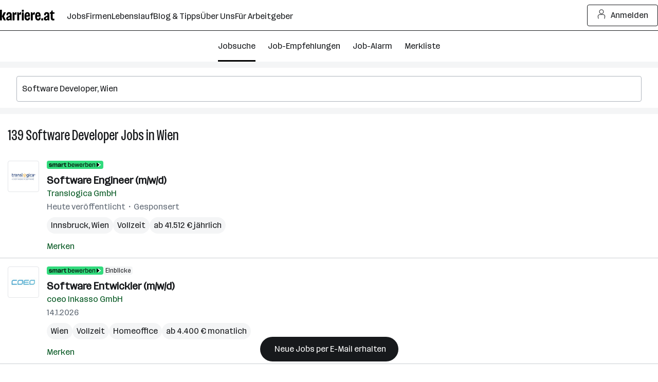

--- FILE ---
content_type: application/javascript; charset=utf-8
request_url: https://mf-app-shell.karriere.at/v6/assets/index.umd.js
body_size: 8141
content:
(function($){typeof define=="function"&&define.amd?define($):$()})(function(){"use strict";/*!
* tabbable 6.2.0
* @license MIT, https://github.com/focus-trap/tabbable/blob/master/LICENSE
*/var $=["input:not([inert])","select:not([inert])","textarea:not([inert])","a[href]:not([inert])","button:not([inert])","[tabindex]:not(slot):not([inert])","audio[controls]:not([inert])","video[controls]:not([inert])",'[contenteditable]:not([contenteditable="false"]):not([inert])',"details>summary:first-of-type:not([inert])","details:not([inert])"],Z=$.join(","),oe=typeof Element>"u",R=oe?function(){}:Element.prototype.matches||Element.prototype.msMatchesSelector||Element.prototype.webkitMatchesSelector,z=!oe&&Element.prototype.getRootNode?function(i){var e;return i==null||(e=i.getRootNode)===null||e===void 0?void 0:e.call(i)}:function(i){return i==null?void 0:i.ownerDocument},J=function i(e,t){var n;t===void 0&&(t=!0);var s=e==null||(n=e.getAttribute)===null||n===void 0?void 0:n.call(e,"inert"),c=s===""||s==="true",a=c||t&&e&&i(e.parentNode);return a},we=function(e){var t,n=e==null||(t=e.getAttribute)===null||t===void 0?void 0:t.call(e,"contenteditable");return n===""||n==="true"},se=function(e,t,n){if(J(e))return[];var s=Array.prototype.slice.apply(e.querySelectorAll(Z));return t&&R.call(e,Z)&&s.unshift(e),s=s.filter(n),s},ce=function i(e,t,n){for(var s=[],c=Array.from(e);c.length;){var a=c.shift();if(!J(a,!1))if(a.tagName==="SLOT"){var l=a.assignedElements(),v=l.length?l:a.children,N=i(v,!0,n);n.flatten?s.push.apply(s,N):s.push({scopeParent:a,candidates:N})}else{var S=R.call(a,Z);S&&n.filter(a)&&(t||!e.includes(a))&&s.push(a);var k=a.shadowRoot||typeof n.getShadowRoot=="function"&&n.getShadowRoot(a),P=!J(k,!1)&&(!n.shadowRootFilter||n.shadowRootFilter(a));if(k&&P){var U=i(k===!0?a.children:k.children,!0,n);n.flatten?s.push.apply(s,U):s.push({scopeParent:a,candidates:U})}else c.unshift.apply(c,a.children)}}return s},ue=function(e){return!isNaN(parseInt(e.getAttribute("tabindex"),10))},q=function(e){if(!e)throw new Error("No node provided");return e.tabIndex<0&&(/^(AUDIO|VIDEO|DETAILS)$/.test(e.tagName)||we(e))&&!ue(e)?0:e.tabIndex},Te=function(e,t){var n=q(e);return n<0&&t&&!ue(e)?0:n},Be=function(e,t){return e.tabIndex===t.tabIndex?e.documentOrder-t.documentOrder:e.tabIndex-t.tabIndex},le=function(e){return e.tagName==="INPUT"},Ee=function(e){return le(e)&&e.type==="hidden"},ke=function(e){var t=e.tagName==="DETAILS"&&Array.prototype.slice.apply(e.children).some(function(n){return n.tagName==="SUMMARY"});return t},Le=function(e,t){for(var n=0;n<e.length;n++)if(e[n].checked&&e[n].form===t)return e[n]},Se=function(e){if(!e.name)return!0;var t=e.form||z(e),n=function(l){return t.querySelectorAll('input[type="radio"][name="'+l+'"]')},s;if(typeof window<"u"&&typeof window.CSS<"u"&&typeof window.CSS.escape=="function")s=n(window.CSS.escape(e.name));else try{s=n(e.name)}catch(a){return console.error("Looks like you have a radio button with a name attribute containing invalid CSS selector characters and need the CSS.escape polyfill: %s",a.message),!1}var c=Le(s,e.form);return!c||c===e},xe=function(e){return le(e)&&e.type==="radio"},_e=function(e){return xe(e)&&!Se(e)},Fe=function(e){var t,n=e&&z(e),s=(t=n)===null||t===void 0?void 0:t.host,c=!1;if(n&&n!==e){var a,l,v;for(c=!!((a=s)!==null&&a!==void 0&&(l=a.ownerDocument)!==null&&l!==void 0&&l.contains(s)||e!=null&&(v=e.ownerDocument)!==null&&v!==void 0&&v.contains(e));!c&&s;){var N,S,k;n=z(s),s=(N=n)===null||N===void 0?void 0:N.host,c=!!((S=s)!==null&&S!==void 0&&(k=S.ownerDocument)!==null&&k!==void 0&&k.contains(s))}}return c},de=function(e){var t=e.getBoundingClientRect(),n=t.width,s=t.height;return n===0&&s===0},Ie=function(e,t){var n=t.displayCheck,s=t.getShadowRoot;if(getComputedStyle(e).visibility==="hidden")return!0;var c=R.call(e,"details>summary:first-of-type"),a=c?e.parentElement:e;if(R.call(a,"details:not([open]) *"))return!0;if(!n||n==="full"||n==="legacy-full"){if(typeof s=="function"){for(var l=e;e;){var v=e.parentElement,N=z(e);if(v&&!v.shadowRoot&&s(v)===!0)return de(e);e.assignedSlot?e=e.assignedSlot:!v&&N!==e.ownerDocument?e=N.host:e=v}e=l}if(Fe(e))return!e.getClientRects().length;if(n!=="legacy-full")return!0}else if(n==="non-zero-area")return de(e);return!1},Pe=function(e){if(/^(INPUT|BUTTON|SELECT|TEXTAREA)$/.test(e.tagName))for(var t=e.parentElement;t;){if(t.tagName==="FIELDSET"&&t.disabled){for(var n=0;n<t.children.length;n++){var s=t.children.item(n);if(s.tagName==="LEGEND")return R.call(t,"fieldset[disabled] *")?!0:!s.contains(e)}return!0}t=t.parentElement}return!1},X=function(e,t){return!(t.disabled||J(t)||Ee(t)||Ie(t,e)||ke(t)||Pe(t))},te=function(e,t){return!(_e(t)||q(t)<0||!X(e,t))},Ae=function(e){var t=parseInt(e.getAttribute("tabindex"),10);return!!(isNaN(t)||t>=0)},Ce=function i(e){var t=[],n=[];return e.forEach(function(s,c){var a=!!s.scopeParent,l=a?s.scopeParent:s,v=Te(l,a),N=a?i(s.candidates):l;v===0?a?t.push.apply(t,N):t.push(l):n.push({documentOrder:c,tabIndex:v,item:s,isScope:a,content:N})}),n.sort(Be).reduce(function(s,c){return c.isScope?s.push.apply(s,c.content):s.push(c.content),s},[]).concat(t)},Oe=function(e,t){t=t||{};var n;return t.getShadowRoot?n=ce([e],t.includeContainer,{filter:te.bind(null,t),flatten:!1,getShadowRoot:t.getShadowRoot,shadowRootFilter:Ae}):n=se(e,t.includeContainer,te.bind(null,t)),Ce(n)},De=function(e,t){t=t||{};var n;return t.getShadowRoot?n=ce([e],t.includeContainer,{filter:X.bind(null,t),flatten:!0,getShadowRoot:t.getShadowRoot}):n=se(e,t.includeContainer,X.bind(null,t)),n},K=function(e,t){if(t=t||{},!e)throw new Error("No node provided");return R.call(e,Z)===!1?!1:te(t,e)},Re=$.concat("iframe").join(","),ne=function(e,t){if(t=t||{},!e)throw new Error("No node provided");return R.call(e,Re)===!1?!1:X(t,e)};/*!
* focus-trap 7.6.2
* @license MIT, https://github.com/focus-trap/focus-trap/blob/master/LICENSE
*/function ie(i,e){(e==null||e>i.length)&&(e=i.length);for(var t=0,n=Array(e);t<e;t++)n[t]=i[t];return n}function qe(i){if(Array.isArray(i))return ie(i)}function Ue(i,e,t){return(e=Ge(e))in i?Object.defineProperty(i,e,{value:t,enumerable:!0,configurable:!0,writable:!0}):i[e]=t,i}function je(i){if(typeof Symbol<"u"&&i[Symbol.iterator]!=null||i["@@iterator"]!=null)return Array.from(i)}function Ke(){throw new TypeError(`Invalid attempt to spread non-iterable instance.
In order to be iterable, non-array objects must have a [Symbol.iterator]() method.`)}function fe(i,e){var t=Object.keys(i);if(Object.getOwnPropertySymbols){var n=Object.getOwnPropertySymbols(i);e&&(n=n.filter(function(s){return Object.getOwnPropertyDescriptor(i,s).enumerable})),t.push.apply(t,n)}return t}function ve(i){for(var e=1;e<arguments.length;e++){var t=arguments[e]!=null?arguments[e]:{};e%2?fe(Object(t),!0).forEach(function(n){Ue(i,n,t[n])}):Object.getOwnPropertyDescriptors?Object.defineProperties(i,Object.getOwnPropertyDescriptors(t)):fe(Object(t)).forEach(function(n){Object.defineProperty(i,n,Object.getOwnPropertyDescriptor(t,n))})}return i}function Me(i){return qe(i)||je(i)||Ve(i)||Ke()}function $e(i,e){if(typeof i!="object"||!i)return i;var t=i[Symbol.toPrimitive];if(t!==void 0){var n=t.call(i,e||"default");if(typeof n!="object")return n;throw new TypeError("@@toPrimitive must return a primitive value.")}return(e==="string"?String:Number)(i)}function Ge(i){var e=$e(i,"string");return typeof e=="symbol"?e:e+""}function Ve(i,e){if(i){if(typeof i=="string")return ie(i,e);var t={}.toString.call(i).slice(8,-1);return t==="Object"&&i.constructor&&(t=i.constructor.name),t==="Map"||t==="Set"?Array.from(i):t==="Arguments"||/^(?:Ui|I)nt(?:8|16|32)(?:Clamped)?Array$/.test(t)?ie(i,e):void 0}}var be={activateTrap:function(e,t){if(e.length>0){var n=e[e.length-1];n!==t&&n.pause()}var s=e.indexOf(t);s===-1||e.splice(s,1),e.push(t)},deactivateTrap:function(e,t){var n=e.indexOf(t);n!==-1&&e.splice(n,1),e.length>0&&e[e.length-1].unpause()}},We=function(e){return e.tagName&&e.tagName.toLowerCase()==="input"&&typeof e.select=="function"},Ye=function(e){return(e==null?void 0:e.key)==="Escape"||(e==null?void 0:e.key)==="Esc"||(e==null?void 0:e.keyCode)===27},G=function(e){return(e==null?void 0:e.key)==="Tab"||(e==null?void 0:e.keyCode)===9},He=function(e){return G(e)&&!e.shiftKey},Ze=function(e){return G(e)&&e.shiftKey},ge=function(e){return setTimeout(e,0)},V=function(e){for(var t=arguments.length,n=new Array(t>1?t-1:0),s=1;s<t;s++)n[s-1]=arguments[s];return typeof e=="function"?e.apply(void 0,n):e},Q=function(e){return e.target.shadowRoot&&typeof e.composedPath=="function"?e.composedPath()[0]:e.target},ze=[],Je=function(e,t){var n=(t==null?void 0:t.document)||document,s=(t==null?void 0:t.trapStack)||ze,c=ve({returnFocusOnDeactivate:!0,escapeDeactivates:!0,delayInitialFocus:!0,isKeyForward:He,isKeyBackward:Ze},t),a={containers:[],containerGroups:[],tabbableGroups:[],nodeFocusedBeforeActivation:null,mostRecentlyFocusedNode:null,active:!1,paused:!1,delayInitialFocusTimer:void 0,recentNavEvent:void 0},l,v=function(r,o,u){return r&&r[o]!==void 0?r[o]:c[u||o]},N=function(r,o){var u=typeof(o==null?void 0:o.composedPath)=="function"?o.composedPath():void 0;return a.containerGroups.findIndex(function(m){var h=m.container,w=m.tabbableNodes;return h.contains(r)||(u==null?void 0:u.includes(h))||w.find(function(f){return f===r})})},S=function(r){var o=arguments.length>1&&arguments[1]!==void 0?arguments[1]:{},u=o.hasFallback,m=u===void 0?!1:u,h=o.params,w=h===void 0?[]:h,f=c[r];if(typeof f=="function"&&(f=f.apply(void 0,Me(w))),f===!0&&(f=void 0),!f){if(f===void 0||f===!1)return f;throw new Error("`".concat(r,"` was specified but was not a node, or did not return a node"))}var T=f;if(typeof f=="string"){try{T=n.querySelector(f)}catch(B){throw new Error("`".concat(r,'` appears to be an invalid selector; error="').concat(B.message,'"'))}if(!T&&!m)throw new Error("`".concat(r,"` as selector refers to no known node"))}return T},k=function(){var r=S("initialFocus",{hasFallback:!0});if(r===!1)return!1;if(r===void 0||r&&!ne(r,c.tabbableOptions))if(N(n.activeElement)>=0)r=n.activeElement;else{var o=a.tabbableGroups[0],u=o&&o.firstTabbableNode;r=u||S("fallbackFocus")}else r===null&&(r=S("fallbackFocus"));if(!r)throw new Error("Your focus-trap needs to have at least one focusable element");return r},P=function(){if(a.containerGroups=a.containers.map(function(r){var o=Oe(r,c.tabbableOptions),u=De(r,c.tabbableOptions),m=o.length>0?o[0]:void 0,h=o.length>0?o[o.length-1]:void 0,w=u.find(function(B){return K(B)}),f=u.slice().reverse().find(function(B){return K(B)}),T=!!o.find(function(B){return q(B)>0});return{container:r,tabbableNodes:o,focusableNodes:u,posTabIndexesFound:T,firstTabbableNode:m,lastTabbableNode:h,firstDomTabbableNode:w,lastDomTabbableNode:f,nextTabbableNode:function(j){var Y=arguments.length>1&&arguments[1]!==void 0?arguments[1]:!0,D=o.indexOf(j);return D<0?Y?u.slice(u.indexOf(j)+1).find(function(H){return K(H)}):u.slice(0,u.indexOf(j)).reverse().find(function(H){return K(H)}):o[D+(Y?1:-1)]}}}),a.tabbableGroups=a.containerGroups.filter(function(r){return r.tabbableNodes.length>0}),a.tabbableGroups.length<=0&&!S("fallbackFocus"))throw new Error("Your focus-trap must have at least one container with at least one tabbable node in it at all times");if(a.containerGroups.find(function(r){return r.posTabIndexesFound})&&a.containerGroups.length>1)throw new Error("At least one node with a positive tabindex was found in one of your focus-trap's multiple containers. Positive tabindexes are only supported in single-container focus-traps.")},U=function(r){var o=r.activeElement;if(o)return o.shadowRoot&&o.shadowRoot.activeElement!==null?U(o.shadowRoot):o},I=function(r){if(r!==!1&&r!==U(document)){if(!r||!r.focus){I(k());return}r.focus({preventScroll:!!c.preventScroll}),a.mostRecentlyFocusedNode=r,We(r)&&r.select()}},ee=function(r){var o=S("setReturnFocus",{params:[r]});return o||(o===!1?!1:r)},A=function(r){var o=r.target,u=r.event,m=r.isBackward,h=m===void 0?!1:m;o=o||Q(u),P();var w=null;if(a.tabbableGroups.length>0){var f=N(o,u),T=f>=0?a.containerGroups[f]:void 0;if(f<0)h?w=a.tabbableGroups[a.tabbableGroups.length-1].lastTabbableNode:w=a.tabbableGroups[0].firstTabbableNode;else if(h){var B=a.tabbableGroups.findIndex(function(ae){var re=ae.firstTabbableNode;return o===re});if(B<0&&(T.container===o||ne(o,c.tabbableOptions)&&!K(o,c.tabbableOptions)&&!T.nextTabbableNode(o,!1))&&(B=f),B>=0){var j=B===0?a.tabbableGroups.length-1:B-1,Y=a.tabbableGroups[j];w=q(o)>=0?Y.lastTabbableNode:Y.lastDomTabbableNode}else G(u)||(w=T.nextTabbableNode(o,!1))}else{var D=a.tabbableGroups.findIndex(function(ae){var re=ae.lastTabbableNode;return o===re});if(D<0&&(T.container===o||ne(o,c.tabbableOptions)&&!K(o,c.tabbableOptions)&&!T.nextTabbableNode(o))&&(D=f),D>=0){var H=D===a.tabbableGroups.length-1?0:D+1,Ne=a.tabbableGroups[H];w=q(o)>=0?Ne.firstTabbableNode:Ne.firstDomTabbableNode}else G(u)||(w=T.nextTabbableNode(o))}}else w=S("fallbackFocus");return w},C=function(r){var o=Q(r);if(!(N(o,r)>=0)){if(V(c.clickOutsideDeactivates,r)){l.deactivate({returnFocus:c.returnFocusOnDeactivate});return}V(c.allowOutsideClick,r)||r.preventDefault()}},d=function(r){var o=Q(r),u=N(o,r)>=0;if(u||o instanceof Document)u&&(a.mostRecentlyFocusedNode=o);else{r.stopImmediatePropagation();var m,h=!0;if(a.mostRecentlyFocusedNode)if(q(a.mostRecentlyFocusedNode)>0){var w=N(a.mostRecentlyFocusedNode),f=a.containerGroups[w].tabbableNodes;if(f.length>0){var T=f.findIndex(function(B){return B===a.mostRecentlyFocusedNode});T>=0&&(c.isKeyForward(a.recentNavEvent)?T+1<f.length&&(m=f[T+1],h=!1):T-1>=0&&(m=f[T-1],h=!1))}}else a.containerGroups.some(function(B){return B.tabbableNodes.some(function(j){return q(j)>0})})||(h=!1);else h=!1;h&&(m=A({target:a.mostRecentlyFocusedNode,isBackward:c.isKeyBackward(a.recentNavEvent)})),I(m||a.mostRecentlyFocusedNode||k())}a.recentNavEvent=void 0},p=function(r){var o=arguments.length>1&&arguments[1]!==void 0?arguments[1]:!1;a.recentNavEvent=r;var u=A({event:r,isBackward:o});u&&(G(r)&&r.preventDefault(),I(u))},y=function(r){(c.isKeyForward(r)||c.isKeyBackward(r))&&p(r,c.isKeyBackward(r))},b=function(r){Ye(r)&&V(c.escapeDeactivates,r)!==!1&&(r.preventDefault(),l.deactivate())},E=function(r){var o=Q(r);N(o,r)>=0||V(c.clickOutsideDeactivates,r)||V(c.allowOutsideClick,r)||(r.preventDefault(),r.stopImmediatePropagation())},x=function(){if(a.active)return be.activateTrap(s,l),a.delayInitialFocusTimer=c.delayInitialFocus?ge(function(){I(k())}):I(k()),n.addEventListener("focusin",d,!0),n.addEventListener("mousedown",C,{capture:!0,passive:!1}),n.addEventListener("touchstart",C,{capture:!0,passive:!1}),n.addEventListener("click",E,{capture:!0,passive:!1}),n.addEventListener("keydown",y,{capture:!0,passive:!1}),n.addEventListener("keydown",b),l},L=function(){if(a.active)return n.removeEventListener("focusin",d,!0),n.removeEventListener("mousedown",C,!0),n.removeEventListener("touchstart",C,!0),n.removeEventListener("click",E,!0),n.removeEventListener("keydown",y,!0),n.removeEventListener("keydown",b),l},_=function(r){var o=r.some(function(u){var m=Array.from(u.removedNodes);return m.some(function(h){return h===a.mostRecentlyFocusedNode})});o&&I(k())},M=typeof window<"u"&&"MutationObserver"in window?new MutationObserver(_):void 0,O=function(){M&&(M.disconnect(),a.active&&!a.paused&&a.containers.map(function(r){M.observe(r,{subtree:!0,childList:!0})}))};return l={get active(){return a.active},get paused(){return a.paused},activate:function(r){if(a.active)return this;var o=v(r,"onActivate"),u=v(r,"onPostActivate"),m=v(r,"checkCanFocusTrap");m||P(),a.active=!0,a.paused=!1,a.nodeFocusedBeforeActivation=n.activeElement,o==null||o();var h=function(){m&&P(),x(),O(),u==null||u()};return m?(m(a.containers.concat()).then(h,h),this):(h(),this)},deactivate:function(r){if(!a.active)return this;var o=ve({onDeactivate:c.onDeactivate,onPostDeactivate:c.onPostDeactivate,checkCanReturnFocus:c.checkCanReturnFocus},r);clearTimeout(a.delayInitialFocusTimer),a.delayInitialFocusTimer=void 0,L(),a.active=!1,a.paused=!1,O(),be.deactivateTrap(s,l);var u=v(o,"onDeactivate"),m=v(o,"onPostDeactivate"),h=v(o,"checkCanReturnFocus"),w=v(o,"returnFocus","returnFocusOnDeactivate");u==null||u();var f=function(){ge(function(){w&&I(ee(a.nodeFocusedBeforeActivation)),m==null||m()})};return w&&h?(h(ee(a.nodeFocusedBeforeActivation)).then(f,f),this):(f(),this)},pause:function(r){if(a.paused||!a.active)return this;var o=v(r,"onPause"),u=v(r,"onPostPause");return a.paused=!0,o==null||o(),L(),O(),u==null||u(),this},unpause:function(r){if(!a.paused||!a.active)return this;var o=v(r,"onUnpause"),u=v(r,"onPostUnpause");return a.paused=!1,o==null||o(),P(),x(),O(),u==null||u(),this},updateContainerElements:function(r){var o=[].concat(r).filter(Boolean);return a.containers=o.map(function(u){return typeof u=="string"?n.querySelector(u):u}),a.active&&P(),O(),this}},l.updateContainerElements(e),l};function F(i,e){e=e||{bubbles:!1,cancelable:!1,detail:void 0};const t=document.createEvent("CustomEvent");return t.initCustomEvent(i,e.bubbles,e.cancelable,e.detail),t}typeof window.CustomEvent!="function"&&(F.prototype=window.Event.prototype,window.CustomEvent=F);function Xe(i){if(!i.tracking.gtm)return;window.dataLayer=window.dataLayer||[];const e="data-mf-analytics";document.querySelectorAll(`.mf-header [${e}],
        .mf-sideNavigation [${e}]`).forEach(n=>{const s="microfrontend: header",c=`click: ${n.getAttribute(e)}`;n.addEventListener("click",()=>window.dataLayer.push({event:"event",eventCategory:s,eventAction:c})),n.removeAttribute(e)})}function me(){window.dispatchEvent(new CustomEvent("mf-header:ready"))}function Qe(){const i=window.setInterval(me,1e3);window.addEventListener("mf-header:ready-acknowledged",()=>{window.clearInterval(i)}),me()}let W=null;function et(){W=window.pageYOffset,document.querySelector("body").style.position="fixed",document.querySelector("body").style.top=`-${W}px`,document.querySelector("body").style.width="100%"}function tt(){document.querySelector("body").style.removeProperty("position"),document.querySelector("body").style.removeProperty("top"),document.querySelector("body").style.removeProperty("width"),W!==null&&(window.scrollTo(0,W),W=null)}const he=".mf-headerViewModel",pe="skip-to-content-target";function ye(){const i=document.querySelector(he).textContent,e=JSON.parse(i),t={sideNavigationTrigger:document.querySelector(".mf-header__sideNavigationTrigger"),loginButton:document.querySelector(".mf-header__loginButton"),bentoBoxTrigger:document.querySelector(".mf-header__bentoBoxTrigger"),bentoBox:document.querySelector(".mf-bentoBox"),loadingDots:document.querySelector(".mf-header .k-c-loadingDots")},n={bentoBoxTrigger:document.querySelector(".mf-header__bentoBoxTriggerTitle"),bentoBoxTitle:document.querySelector(".mf-bentoBox__userTitle"),bentoBoxPortrait:document.querySelector(".mf-bentoBox__userPortrait"),bentoBoxUserIcon:document.querySelector(".mf-bentoBox__userIcon"),sideNavigationUserTitle:document.querySelector(".mf-sideNavigation__userTitle"),sideNavigationUserPortrait:document.querySelector(".mf-sideNavigation__userPortrait"),sideNavigationUserIcon:document.querySelector(".mf-sideNavigation__userIcon"),bentoBoxLoginButton:document.querySelector(".mf-bentoBox__loginButton"),bentoBoxLogoutButton:document.querySelector(".mf-bentoBox__logoutButton"),bentoBoxRegisterLink:document.querySelector(".mf-bentoBox__guestLink"),bentoNavigationLinks:document.querySelectorAll(".mf-bentoBox__navigationLink")},s={sideNavigationTrigger:document.querySelector(".mf-header__sideNavigation .mf-notification"),bentoBoxTrigger:document.querySelector(".mf-header__bentoBoxTrigger .mf-notification"),sideNavigation:document.querySelectorAll(".mf-sideNavigation__userNavigation .mf-notification"),bentoBoxNavigation:document.querySelectorAll(".mf-bentoBox__userNavigation .mf-notification")},c={container:document.querySelector(".mf-sideNavigation"),guest:document.querySelector(".mf-sideNavigation__guest"),userDivider:document.querySelector(".mf-sideNavigation__userDivider"),close:document.querySelector(".mf-sideNavigation__close"),drawer:document.querySelector(".mf-sideNavigation__drawer"),loginButton:document.querySelector(".mf-sideNavigation__loginButton"),logoutButton:document.querySelector(".mf-sideNavigation__logoutButton"),registerLink:document.querySelector(".mf-sideNavigation__guestLink")},a={header:document.querySelectorAll(".mf-header__navigationItem"),sideNavigation:document.querySelectorAll(".mf-sideNavigation__navigationItem"),sideNavigationLinks:document.querySelectorAll(".mf-sideNavigation__navigationLink")},l={active:"k-state--active",open:"k-state--open",close:"k-state--close",hidden:"k-state--hidden"};function v(){var b,E,x;let d=!1;const p=Je(c.container,{allowOutsideClick:!0});function y(){c.container.classList.toggle(l.open),c.container.classList.toggle(l.close),d?(tt(),p.deactivate()):(et(),p.activate()),d=!d}(b=t.sideNavigationTrigger)==null||b.addEventListener("click",y),(E=c.container)==null||E.addEventListener("click",L=>{d&&L.target!==c.drawer&&!c.drawer.contains(L.target)&&y(),L.stopPropagation()}),(x=c.close)==null||x.addEventListener("click",L=>{y(),L.stopPropagation()})}function N(){var y;let d=!1;function p(){t.bentoBox.classList.toggle(l.open),t.bentoBox.classList.toggle(l.close),d=!d}(y=t.bentoBoxTrigger)==null||y.addEventListener("click",b=>{p(),b.stopPropagation()}),t.bentoBox&&document.addEventListener("click",b=>{d&&b.target!==t.bentoBox&&!t.bentoBox.contains(b.target)&&p(),b.stopPropagation()})}function S(){t.loginButton&&t.loginButton.tagName==="BUTTON"&&t.loginButton.addEventListener("click",()=>{window.dispatchEvent(new F("mf-header:click-loginButton"))}),n.bentoBoxLoginButton&&n.bentoBoxLoginButton.tagName==="BUTTON"&&n.bentoBoxLoginButton.addEventListener("click",()=>{window.dispatchEvent(new F("mf-header:click-loginButton"))}),n.bentoBoxLogoutButton&&n.bentoBoxLogoutButton.tagName==="BUTTON"&&n.bentoBoxLogoutButton.addEventListener("click",()=>{window.dispatchEvent(new F("mf-header:click-logoutButton"))}),n.bentoBoxRegisterLink&&!n.bentoBoxRegisterLink.href.length&&n.bentoBoxRegisterLink.addEventListener("click",()=>{window.dispatchEvent(new F("mf-header:click-registerLink"))}),c.loginButton&&c.loginButton.tagName==="BUTTON"&&c.loginButton.addEventListener("click",()=>{window.dispatchEvent(new F("mf-header:click-loginButton"))}),c.logoutButton&&c.logoutButton.tagName==="BUTTON"&&c.logoutButton.addEventListener("click",()=>{window.dispatchEvent(new F("mf-header:click-logoutButton"))}),c.registerLink&&!n.bentoBoxRegisterLink.href.length&&c.registerLink.addEventListener("click",()=>{window.dispatchEvent(new F("mf-header:click-registerLink"))});for(let d=0;d<n.bentoNavigationLinks.length;d+=1)n.bentoNavigationLinks[d].tagName==="BUTTON"&&n.bentoNavigationLinks[d].addEventListener("click",()=>{window.dispatchEvent(new F("mf-header:click-nav-item",{detail:{redirectUrl:n.bentoNavigationLinks[d].getAttribute("data-redirect-url")}}))});for(let d=0;d<a.sideNavigationLinks.length;d+=1)a.sideNavigationLinks[d].tagName==="BUTTON"&&a.sideNavigationLinks[d].addEventListener("click",()=>{window.dispatchEvent(new F("mf-header:click-nav-item",{detail:{redirectUrl:a.sideNavigationLinks[d].getAttribute("data-redirect-url")}}))})}function k(){if(document.getElementById(pe))return;const d=document.createElement("div");d.id=pe,d.classList.add("mf-visually-hidden");const p=document.querySelector(".mf-sideNavigation");p.parentNode.insertBefore(d,p.nextSibling)}function P(){var d,p,y,b;e.status.loggedIn&&(e.status.loading?((d=t.loadingDots)==null||d.classList.remove(l.hidden),(p=t.bentoBoxTrigger)==null||p.classList.add(l.hidden)):((y=t.loadingDots)==null||y.classList.add(l.hidden),(b=t.bentoBoxTrigger)==null||b.classList.remove(l.hidden)))}function U(){var d,p,y,b,E,x,L,_;e.status.loggedIn&&!e.headerAppearance.minimal&&(e.user.firstName?(n.bentoBoxTitle.innerText=`${e.user.firstName} ${e.user.lastName}`,n.sideNavigationUserTitle.innerText=`${e.user.firstName} ${e.user.lastName}`):(n.bentoBoxTitle.innerText=e.user.email,n.sideNavigationUserTitle.innerText=e.user.email),e.user.profileImageUrl?((d=n.bentoBoxUserIcon)==null||d.classList.add("mf-bentoBox__userIcon--hidden"),(p=n.bentoBoxPortrait)==null||p.classList.remove("mf-bentoBox__userPortrait--hidden"),(y=n.sideNavigationUserIcon)==null||y.classList.add("mf-sideNavigation__userIcon--hidden"),(b=n.sideNavigationUserPortrait)==null||b.classList.remove("mf-sideNavigation__userPortrait--hidden"),n.bentoBoxPortrait.src=e.user.profileImageUrl,n.sideNavigationUserPortrait.src=e.user.profileImageUrl):((E=n.bentoBoxUserIcon)==null||E.classList.remove("mf-bentoBox__userIcon--hidden"),(x=n.bentoBoxPortrait)==null||x.classList.add("mf-bentoBox__userPortrait--hidden"),(L=n.sideNavigationUserIcon)==null||L.classList.remove("mf-sideNavigation__userIcon--hidden"),(_=n.sideNavigationUserPortrait)==null||_.classList.add("mf-sideNavigation__userPortrait--hidden")))}function I(){var p,y,b,E;Object.entries(e.notifications).forEach(([x,L],_)=>{var M,O,g,r,o;if(L){(M=s.bentoBoxNavigation[_])==null||M.classList.add(l.active);const u=document.createElement("span");u.innerText=", neue Benachrichtigungen",u.classList.add("mf-visually-hidden"),s.bentoBoxNavigation[_].parentElement.appendChild(u),(O=s.sideNavigation[_])==null||O.classList.add(l.active)}else(g=s.bentoBoxNavigation[_].parentElement.querySelector(".mf-visually-hidden"))==null||g.remove(),(r=s.bentoBoxNavigation[_])==null||r.classList.remove(l.active),(o=s.sideNavigation[_])==null||o.classList.remove(l.active)}),Object.values(e.notifications).some(x=>x===!0)?((p=s.bentoBoxTrigger)==null||p.classList.add(l.active),(y=s.sideNavigationTrigger)==null||y.classList.add(l.active)):((b=s.bentoBoxTrigger)==null||b.classList.remove(l.active),(E=s.sideNavigationTrigger)==null||E.classList.remove(l.active))}function ee(){var d,p,y,b,E,x,L,_;e.loginButton.hidden?((d=t.loginButton)==null||d.classList.add(l.hidden),(p=t.bentoBoxTrigger)==null||p.classList.add(l.hidden),(y=c.guest)==null||y.classList.add(l.hidden),(b=c.userDivider)==null||b.classList.add(l.hidden)):((E=t.loginButton)==null||E.classList.remove(l.hidden),(x=t.bentoBoxTrigger)==null||x.classList.remove(l.hidden),(L=c.guest)==null||L.classList.remove(l.hidden),(_=c.userDivider)==null||_.classList.remove(l.hidden)),e.loginButton.targetUrl&&(t.loginButton.href=e.loginButton.targetUrl,c.loginButton.href=e.loginButton.targetUrl,n.bentoBoxLoginButton.href=e.loginButton.targetUrl)}function A(d){const p=e[d],y=`mf-header:update-${d}`;window.addEventListener(y,b=>{b.detail&&(Object.keys(b.detail).forEach(E=>{p[E]=b.detail[E]}),d==="user"&&U(),d==="notifications"&&I(),d==="status"&&P(),d==="loginButton"&&ee())})}const C=document.querySelector(".linkToHr");C==null||C.addEventListener("click",()=>{var d;(d=window.dataLayer)==null||d.push({event:"click_element",element:"HEAD: Main Navigation",element_detail:"Für Arbeitgeber"})}),v(),N(),S(),k(),A("activeMenuItem"),A("user"),A("notifications"),A("status"),A("loginButton"),Xe(e),Qe()}window.addEventListener("mf-header:mount",ye),document.querySelector(he)&&ye()});
